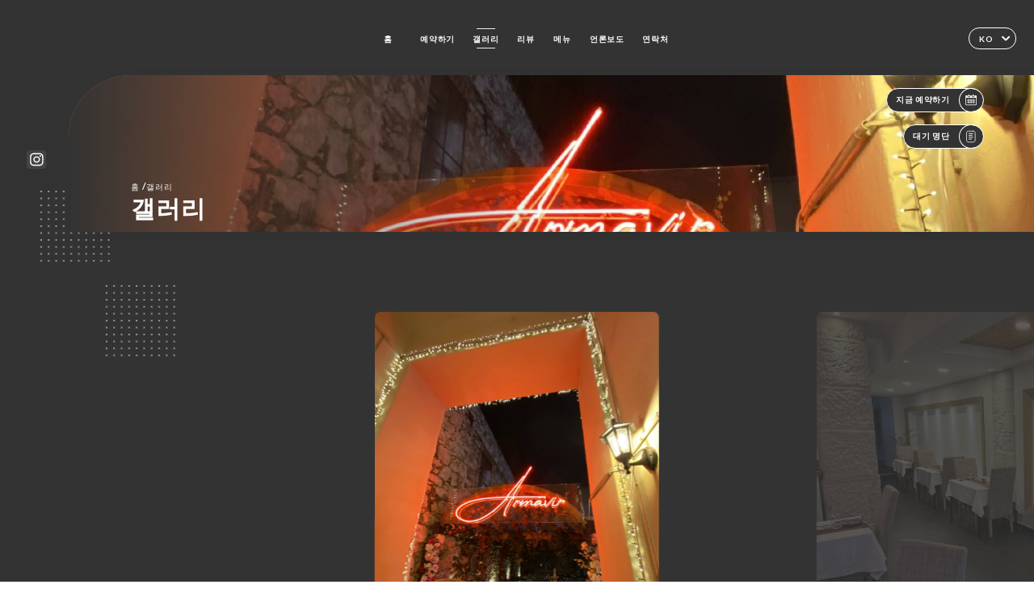

--- FILE ---
content_type: text/html; charset=UTF-8
request_url: https://armavir-nice.fr/ko/gallery
body_size: 6095
content:
<!DOCTYPE html>
<html lang="ko">
    <head>
        <meta charset="utf-8">
        <meta name="viewport" content="width=device-width, initial-scale=1, maximum-scale=1">
        <meta name="csrf-token" content="ywHoOpHa8GRV3ycAAbDGHVdA6wmWmA4gBAwSRJhB">
                    <link rel="apple-touch-icon" sizes="180x180" href="https://armavir-nice.fr/favicons/apple-touch-icon.png">
            <link rel="icon" type="image/png" sizes="32x32" href="https://armavir-nice.fr/favicons/favicon-32x32.png">
            <link rel="icon" type="image/png" sizes="16x16" href="https://armavir-nice.fr/favicons/favicon-16x16.png">
        
        <title>ARMAVIR | Site officiel, avis, prix et réservation en ligne </title>

        <!-- Styles -->
        <link rel="stylesheet" href="/css/app.css?id=0ef99605022392d7dced500510acf1e4">

        <script async src="https://www.googletagmanager.com/gtag/js?id=G-RBH1XXM88G"></script>
        <script>
            window.dataLayer = window.dataLayer || [];
            function gtag(){dataLayer.push(arguments);}

            gtag('js', new Date());
            gtag('set', { 'shop_id': '2098', 'source': 'minisite', 'click_type': 'info' });
            gtag('config', 'G-RBH1XXM88G', { send_page_view: false });
            gtag('event', 'page_view', { 'shop_id': '2098', 'source': 'minisite', 'click_type': 'info' });

            function gcallback(callback, timeout) {
                var called = false;
                function fn() {
                    if (!called) {
                        called = true;
                        callback();
                    }
                }
                setTimeout(fn, timeout || 1000);
                return fn;
            }

            function gevent(eventName, data = {}, timeout = null) {
                if (typeof data !== 'object') {
                    throw new Error('data must be an object.');
                }

                if (timeout !== null && (typeof timeout !== 'number' || timeout <= 0)) {
                    throw new Error('Timeout must be a valid positive number.');
                }

                data['source'] = data['source'] || 'uniiti';
                data['click_type'] = data['click_type'] || 'info';
                data['shop_id'] = '2098';

                if (timeout && data['hitCallback']) {
                    data['hitCallback'] = gcallback(data['hitCallback'], timeout);
                }

                gtag('event', eventName, data);
            }
        </script>
        <!-- Scripts -->
        <script src="/js/app.js?id=4ef27fb7b2905857220db1d609121ff7" defer></script>       

        
    </head>
    <body>
        <div class="container dark">
            <!-- Adding #header__navigation -->
<div class="header-contain ">
    <button type="button" class="burger-menu" id="burger_menu">
        <span class="burger-circle">
            <span class="burger-bars">
                <span class="first-bar"></span>
                <span class="second-bar"></span>
                <span class="third-bar"></span>
            </span>
        </span>
        <div class="menu-text">메뉴</div>
    </button>
    <div class="lang">
        <span class="btn-primary">
            <span class="text">
                ko
            </span>
            <span class="icon">
                <i class="ic ic-arrow-down"></i>
            </span>
        </span>
    
        <div class="lang_contain drop-flag">
    <div class="blur_lang"></div>
    <div class="lang_container ">
        <a href="#" class="close">
            <i class="ic ic-close"></i>
        </a>
        <div class="header_lang">
            <img src="/svg/shapes/language_illu.svg" alt="">
            <p>언어 선택:</p>
        </div>
        <ul>
                                                                                                                                                                                                                                                                                                                                                                                                                            <li>
                        <a class="active" href="/ko/gallery">
                            <i class="flag flag-ko"></i>
                            <span>한국어</span>
                            <i class="ic ic_check_lang"></i>
                        </a>
                    </li>
                                                                                    
                                                <li>
                        <a href="/fr/gallery">
                            <i class="flag flag-fr"></i>
                            <span>프랑스어</span>
                        </a>
                    </li>
                                                                <li>
                        <a href="/en/gallery">
                            <i class="flag flag-en"></i>
                            <span>영어</span>
                        </a>
                    </li>
                                                                <li>
                        <a href="/es/gallery">
                            <i class="flag flag-es"></i>
                            <span>스페인어</span>
                        </a>
                    </li>
                                                                <li>
                        <a href="/ca/gallery">
                            <i class="flag flag-ca"></i>
                            <span>카탈로니아어</span>
                        </a>
                    </li>
                                                                <li>
                        <a href="/it/gallery">
                            <i class="flag flag-it"></i>
                            <span>이탈리아어</span>
                        </a>
                    </li>
                                                                <li>
                        <a href="/de/gallery">
                            <i class="flag flag-de"></i>
                            <span>독일어</span>
                        </a>
                    </li>
                                                                <li>
                        <a href="/pt/gallery">
                            <i class="flag flag-pt"></i>
                            <span>포르투갈어</span>
                        </a>
                    </li>
                                                                <li>
                        <a href="/sv/gallery">
                            <i class="flag flag-sv"></i>
                            <span>스웨덴어</span>
                        </a>
                    </li>
                                                                <li>
                        <a href="/zh/gallery">
                            <i class="flag flag-zh"></i>
                            <span>중국어 간체</span>
                        </a>
                    </li>
                                                                <li>
                        <a href="/ja/gallery">
                            <i class="flag flag-ja"></i>
                            <span>일본어</span>
                        </a>
                    </li>
                                                                <li>
                        <a href="/ru/gallery">
                            <i class="flag flag-ru"></i>
                            <span>러시아어</span>
                        </a>
                    </li>
                                                                <li>
                        <a href="/ar/gallery">
                            <i class="flag flag-ar"></i>
                            <span>아랍어</span>
                        </a>
                    </li>
                                                                <li>
                        <a href="/nl/gallery">
                            <i class="flag flag-nl"></i>
                            <span>네덜란드어</span>
                        </a>
                    </li>
                                                                                            <li>
                        <a href="/cs/gallery">
                            <i class="flag flag-cs"></i>
                            <span>체코어</span>
                        </a>
                    </li>
                                                                <li>
                        <a href="/el/gallery">
                            <i class="flag flag-el"></i>
                            <span>그리스어</span>
                        </a>
                    </li>
                                    </ul>
    </div>
</div>
    
    </div>
    <div class="blur-main-menu"></div>
    <section class="menu-bar">
        <div class="row">
            <span class="menu-close" id="menu_close"></span>
            <header>
                <!-- Header Menu navigation -->
                <div class="menu-overlay-mobile">
                    <div class="pattern-7 pattern-top pattern"></div>
                    <div class="pattern-7 pattern-bottom pattern"></div>
                    <!-- Social Media Links -->
                    <div class="social-networks">
                                                <a href="https://www.instagram.com/armavir.nice/?hl=fr" target="_blank" title="Instagram">
                            <i class="fa-brands fa-instagram"></i>
                        </a>
                                            </div>
                    <!-- Social Media Links -->
                </div>
                <!-- Header Menu navigation -->
                <div class="header__menu-right">
                    <div class=" menu__items">
                        <ul class="menu">
                                                                                                <li><a href="https://armavir-nice.fr/ko" class=" link">홈</a></li>
                                                                                                                                            <li><a href="https://armavir-nice.fr/ko/booking" class=" link">예약하기</a></li>
                                                                                                            
                                                                    
                                                                                                <li><a href="https://armavir-nice.fr/ko/gallery" class="active link">갤러리</a></li>
                                                                                                    
                                                                                                <li><a href="https://armavir-nice.fr/ko/opinions" class=" link">리뷰</a></li>
                                                                                                    
                                                                                                <li><a href="https://armavir-nice.fr/ko/services" class=" link">메뉴</a></li>
                                                                                                    
                                                                                                <li><a href="https://armavir-nice.fr/ko/press" class=" link">언론보도</a></li>
                                                                                                    
                                                                                                <li><a href="https://armavir-nice.fr/ko/contact" class=" link">연락처</a></li>
                                                                                                    
                                                    </ul>
                    </div>
                </div>
                <!-- Header Menu navigation -->
            </header>
        </div>
    </section>
    <!-- End #header__navigation -->
</div>
    <div class="header-page">
        <div class="scroll-section">
            <!-- See more Button scroll -->            
        </div>  
        <!-- Square Pattern -->
        <div class="pattern-7 pattern-left pattern "></div>
        <!-- Square Pattern -->
        <main style="background-image: url('https://uniiti.com/images/shops/slides/f298271f04fe1f8da6bbd6eac846a6ec5ff19a59.jpeg')" class="">
            <section>
                
                <!-- Voir sur la carte Button -->
                <div class="main-top vnoire-details">
                    <div class="header__menu-left">
                                                    <div class="menu__btns">
                                <a href="https://armavir-nice.fr/ko/booking" class="btn-primary">
                                    <span class="text">
                                        지금 예약하기
                                    </span>
                                    <span class="icon">
                                        <i class="ic ic-calendar"></i>
                                    </span>
                                </a>
                            </div>
                                                                                                                        <div class="menu__btns">
                            <a href="#" data-slug="armavir" data-lang="ko" class="btn-primary waitlistBtn">
                                <span class="text">
                                    대기 명단
                                </span>
                                <span class="icon">
                                    <i class="ic ic-waitlis"></i>
                                </span>
                            </a>
                            <div class="blur_lang"></div>
                            <div class="headerMenuLeftOpen ">
                                <a href="#" class="close">
                                    <i class="ic ic-close"></i>
                                </a>
                                <div class="content waitlistIframe">

                                </div>
                            </div>
                        </div>
                                            </div>
                </div>
                <!-- Voir sur la carte Button -->

                <div class="filter"></div>

                <!-- Social Media Links -->
                <div class="social-networks">
                                <a href="https://www.instagram.com/armavir.nice/?hl=fr" target="_blank" title="Instagram">
                    <i class="fa-brands fa-instagram"></i>
                </a>
                                </div>
                <!-- Social Media Links -->

                <!-- Content of Top main page -->
                <div class="main-middle ">
                    <div class="block-headline">
                        <a href="#">홈 <span>/</span>갤러리</a>
                        <h1>
                            갤러리
                        </h1>
                    </div>
                </div>
                <!-- Content of Top main page -->

            </section>
        </main>
        <section class="quotes reach">
        <div class="contain">
            <div class="row">
                            </div>
        </div>
    </section>

    <section class="gallery">
        <!-- Latest News Card Section -->
                <div class="row">
            <div class="pattern-7 pattern-left pattern"></div>
            <div class="pattern-7 pattern-right pattern"></div>
            <div class="swiper post-swiper">
                <!-- Additional required wrapper -->
                <div class="swiper-wrapper swiper-slide-post">
                                                                <div class="swiper-slide">
                            <div class="item" data-slide="0">
                                <img src="https://uniiti.com/images/shops/slides/f298271f04fe1f8da6bbd6eac846a6ec5ff19a59.jpeg" class="swiper-lazy" />
                                <div class="swiper-lazy-preloader"></div>
                            </div>
                                                    </div>
                                            <div class="swiper-slide">
                            <div class="item" data-slide="1">
                                <img src="https://uniiti.com/images/shops/slides/b790144b3dafc165786eec60b84aaecb26c1e064.jpeg" class="swiper-lazy" />
                                <div class="swiper-lazy-preloader"></div>
                            </div>
                                                    </div>
                                            <div class="swiper-slide">
                            <div class="item" data-slide="2">
                                <img src="https://uniiti.com/images/shops/slides/c77c3dd09c43331de88ccb29578460133a1ee436.jpeg" class="swiper-lazy" />
                                <div class="swiper-lazy-preloader"></div>
                            </div>
                                                    </div>
                                            <div class="swiper-slide">
                            <div class="item" data-slide="3">
                                <img src="https://uniiti.com/images/shops/slides/216b0013659076d246a21b314b5956abc5263676.jpeg" class="swiper-lazy" />
                                <div class="swiper-lazy-preloader"></div>
                            </div>
                                                    </div>
                                            <div class="swiper-slide">
                            <div class="item" data-slide="4">
                                <img src="https://uniiti.com/images/shops/slides/13b6fbd724a2a71cc6348ad3f7c734df52cfc1a2.jpeg" class="swiper-lazy" />
                                <div class="swiper-lazy-preloader"></div>
                            </div>
                                                    </div>
                                            <div class="swiper-slide">
                            <div class="item" data-slide="5">
                                <img src="https://uniiti.com/images/shops/slides/ecaa5aacaaf19faeb4da8e11ca093c6fc5c98af7.jpeg" class="swiper-lazy" />
                                <div class="swiper-lazy-preloader"></div>
                            </div>
                                                    </div>
                                            <div class="swiper-slide">
                            <div class="item" data-slide="6">
                                <img src="https://uniiti.com/images/shops/slides/19c1bbc4840268e4e85284e2391a3934d667a9b5.jpeg" class="swiper-lazy" />
                                <div class="swiper-lazy-preloader"></div>
                            </div>
                                                    </div>
                                            <div class="swiper-slide">
                            <div class="item" data-slide="7">
                                <img src="https://uniiti.com/images/shops/slides/5152a23d1d3466305f1d41a5744f4f9b6a05fc81.jpeg" class="swiper-lazy" />
                                <div class="swiper-lazy-preloader"></div>
                            </div>
                                                    </div>
                                    </div>
                <!-- If we need navigation buttons -->
                <div class="navigation">
                    <div class="read-more swiper-button-prev">
                        <a href="#" class="see-news">
                            <i class="ic ic-arrow-left"></i>
                        </a>
                    </div>
                    <div class="read-more swiper-button-next">
                        <a href="#" class="see-news">
                            <i class="ic ic-arrow-right"></i>
                        </a>
                    </div>
                </div>
            </div>
            <div class="popup" style="display:none;">
                <div class="read-more close-btn">
                    <a href="#" class="see-news close">
                        <i class="ic ic-close"></i>
                    </a>
                </div>
                <div class="swiper gallery-popup">
                    <div class="swiper-wrapper">
                                                                        <div class="gallery-image swiper-slide">
                                <div class="item" data-slide="0">
                                    <img src="https://uniiti.com/images/shops/slides/f298271f04fe1f8da6bbd6eac846a6ec5ff19a59.jpeg" class="swiper-lazy" />
                                </div>
                                                            </div>
                                                    <div class="gallery-image swiper-slide">
                                <div class="item" data-slide="1">
                                    <img src="https://uniiti.com/images/shops/slides/b790144b3dafc165786eec60b84aaecb26c1e064.jpeg" class="swiper-lazy" />
                                </div>
                                                            </div>
                                                    <div class="gallery-image swiper-slide">
                                <div class="item" data-slide="2">
                                    <img src="https://uniiti.com/images/shops/slides/c77c3dd09c43331de88ccb29578460133a1ee436.jpeg" class="swiper-lazy" />
                                </div>
                                                            </div>
                                                    <div class="gallery-image swiper-slide">
                                <div class="item" data-slide="3">
                                    <img src="https://uniiti.com/images/shops/slides/216b0013659076d246a21b314b5956abc5263676.jpeg" class="swiper-lazy" />
                                </div>
                                                            </div>
                                                    <div class="gallery-image swiper-slide">
                                <div class="item" data-slide="4">
                                    <img src="https://uniiti.com/images/shops/slides/13b6fbd724a2a71cc6348ad3f7c734df52cfc1a2.jpeg" class="swiper-lazy" />
                                </div>
                                                            </div>
                                                    <div class="gallery-image swiper-slide">
                                <div class="item" data-slide="5">
                                    <img src="https://uniiti.com/images/shops/slides/ecaa5aacaaf19faeb4da8e11ca093c6fc5c98af7.jpeg" class="swiper-lazy" />
                                </div>
                                                            </div>
                                                    <div class="gallery-image swiper-slide">
                                <div class="item" data-slide="6">
                                    <img src="https://uniiti.com/images/shops/slides/19c1bbc4840268e4e85284e2391a3934d667a9b5.jpeg" class="swiper-lazy" />
                                </div>
                                                            </div>
                                                    <div class="gallery-image swiper-slide">
                                <div class="item" data-slide="7">
                                    <img src="https://uniiti.com/images/shops/slides/5152a23d1d3466305f1d41a5744f4f9b6a05fc81.jpeg" class="swiper-lazy" />
                                </div>
                                                            </div>
                                            </div>
                    <!-- If we need navigation buttons -->
                    <div class="navigation">
                        <div class="read-more swiper-button-prev">
                            <a href="#" class="see-news">
                                <i class="ic ic-arrow-left"></i>
                            </a>
                            <p>
                                이전
                            </p>
                        </div>
                        <div class="read-more swiper-button-next">
                            <a href="#" class="see-news">
                                <i class="ic ic-arrow-right"></i>
                            </a>
                            <p>
                                다음
                            </p>
                        </div>
                    </div>
                </div>
            </div>
        </div>
                                <div class="contain header-gallery social_hide">
            <!-- Latest News Card Section -->
            <div class="row">
                <h2>
                    라이브
                </h2>
                            </div>
        </div>

        <div class="row">
            <div class="swiper direct">
                <!-- Additional required wrapper -->
                <div class="swiper-wrapper feed">

                </div>
                <!-- If we need navigation buttons -->
                <div class="navigation">
                    <div class="read-more swiper-button-prev">
                        <a href="#" class="see-news">
                            <i class="ic ic-arrow-left"></i>
                        </a>
                    </div>
                    <div class="read-more swiper-button-next">
                        <a href="#" class="see-news">
                            <i class="ic ic-arrow-right"></i>
                        </a>
                    </div>
                </div>
            </div>
            <div class="popup-direct" style="display: none;">
                <div class="read-more close-btn">
                    <a href="#" class="see-news close">
                        <i class="ic ic-close"></i>
                    </a>
                </div>

                <div class="swiper gallery-popup-direct">
                    <div class="swiper-wrapper">
                        
                    </div>
                    <!-- If we need navigation buttons -->
                    <div class="navigation">
                        <div class="read-more swiper-button-prev">
                            <a href="#" class="see-news">
                                <i class="ic ic-arrow-left"></i>
                            </a>
                            <p>
                                이전
                            </p>
                        </div>
                        <div class="read-more swiper-button-next">
                            <a href="#" class="see-news">
                                <i class="ic ic-arrow-right"></i>
                            </a>
                            <p>
                                다음
                            </p>
                        </div>
                    </div>
                </div>
            </div>
        </div>
            </section>

    </div>

            <section class="badges-footer">
                <div class="contain">
                    <div class="row ">
                        <h3>다음에서도 만나보세요.</h3>
                        <ul>
                                                            <li class="tooltip">
                                    <a href="https://uniiti.com/shop/armavir" target="_blank">
                                        <i class="bd bd-uniiti"></i>
                                    </a>
                                    <span class="tooltiptext">Uniiti</span>
                                </li>
                                                    </ul>
                    </div>
                </div>
            </section>

            <section class="footer">
                <div class="contain">
                    <div class="row">
                        <div class="footer-container">
                            <div class="footer-identity">
                                <h2>Armavir</h2>
                                <address>
                                                                            <span>40 Boulevard Risso</span>
                                        <span>06300 Nice France</span>
                                                                    </address>
                                                                    <a href="tel:+33983630698" class="btn-primary phone_btn">
                                        <span class="text">
                                            +33983630698
                                        </span>
                                        <span class="icon">
                                            <i class="ic ic-phone"></i>
                                        </span>
                                    </a>
                                                                <div class="lang">
                                    <span class="btn-primary">
                                        <span class="text">
                                            ko
                                        </span>
                                        <span class="icon">
                                            <i class="ic ic-arrow-down"></i>
                                        </span>
                                    </span>
                                
                                    <div class="lang_contain drop-flag">
    <div class="blur_lang"></div>
    <div class="lang_container ">
        <a href="#" class="close">
            <i class="ic ic-close"></i>
        </a>
        <div class="header_lang">
            <img src="/svg/shapes/language_illu.svg" alt="">
            <p>언어 선택:</p>
        </div>
        <ul>
                                                                                                                                                                                                                                                                                                                                                                                                                            <li>
                        <a class="active" href="/ko/gallery">
                            <i class="flag flag-ko"></i>
                            <span>한국어</span>
                            <i class="ic ic_check_lang"></i>
                        </a>
                    </li>
                                                                                    
                                                <li>
                        <a href="/fr/gallery">
                            <i class="flag flag-fr"></i>
                            <span>프랑스어</span>
                        </a>
                    </li>
                                                                <li>
                        <a href="/en/gallery">
                            <i class="flag flag-en"></i>
                            <span>영어</span>
                        </a>
                    </li>
                                                                <li>
                        <a href="/es/gallery">
                            <i class="flag flag-es"></i>
                            <span>스페인어</span>
                        </a>
                    </li>
                                                                <li>
                        <a href="/ca/gallery">
                            <i class="flag flag-ca"></i>
                            <span>카탈로니아어</span>
                        </a>
                    </li>
                                                                <li>
                        <a href="/it/gallery">
                            <i class="flag flag-it"></i>
                            <span>이탈리아어</span>
                        </a>
                    </li>
                                                                <li>
                        <a href="/de/gallery">
                            <i class="flag flag-de"></i>
                            <span>독일어</span>
                        </a>
                    </li>
                                                                <li>
                        <a href="/pt/gallery">
                            <i class="flag flag-pt"></i>
                            <span>포르투갈어</span>
                        </a>
                    </li>
                                                                <li>
                        <a href="/sv/gallery">
                            <i class="flag flag-sv"></i>
                            <span>스웨덴어</span>
                        </a>
                    </li>
                                                                <li>
                        <a href="/zh/gallery">
                            <i class="flag flag-zh"></i>
                            <span>중국어 간체</span>
                        </a>
                    </li>
                                                                <li>
                        <a href="/ja/gallery">
                            <i class="flag flag-ja"></i>
                            <span>일본어</span>
                        </a>
                    </li>
                                                                <li>
                        <a href="/ru/gallery">
                            <i class="flag flag-ru"></i>
                            <span>러시아어</span>
                        </a>
                    </li>
                                                                <li>
                        <a href="/ar/gallery">
                            <i class="flag flag-ar"></i>
                            <span>아랍어</span>
                        </a>
                    </li>
                                                                <li>
                        <a href="/nl/gallery">
                            <i class="flag flag-nl"></i>
                            <span>네덜란드어</span>
                        </a>
                    </li>
                                                                                            <li>
                        <a href="/cs/gallery">
                            <i class="flag flag-cs"></i>
                            <span>체코어</span>
                        </a>
                    </li>
                                                                <li>
                        <a href="/el/gallery">
                            <i class="flag flag-el"></i>
                            <span>그리스어</span>
                        </a>
                    </li>
                                    </ul>
    </div>
</div>
                                
                                </div>
                            </div>
                            <div class="footer-list ">
                                <ul>
                                                                                                                        <li><a href="https://armavir-nice.fr/ko" class="link">홈</a></li>
                                                                                                                                                                <li><a href="https://armavir-nice.fr/ko/gallery" class="link">갤러리</a></li>
                                                                                                                                                                <li><a href="https://armavir-nice.fr/ko/opinions" class="link">리뷰</a></li>
                                                                                                                                                                <li><a href="https://armavir-nice.fr/ko/services" class="link">메뉴</a></li>
                                                                                                                                                                <li><a href="https://armavir-nice.fr/ko/press" class="link">언론보도</a></li>
                                                                                                                                                                <li><a href="https://armavir-nice.fr/ko/contact" class="link">연락처</a></li>
                                                                                                                <li><a href="https://armavir-nice.fr/ko/legal-notice">법적 고지</a></li>
                                </ul>
                            </div>
                                                        <div class="divider"></div>
                            <div class="newsletter ">
                                <div class="right">
                                    <div class="newsletter-details">
    <h2>
        Armavir 소식 전체를 팔로우하세요.
    </h2>
    <!-- Social Media Links -->
    <div class="social-networks">
            <a href="https://www.instagram.com/armavir.nice/?hl=fr" target="_blank" title="Instagram">
            <i class="fa-brands fa-instagram"></i>
        </a>
        </div>
    <!-- Social Media Links -->
    <p>
        뉴스레터에 등록하여 예정 이벤트, 프로모션 관련 최신 정보를 받아보세요.
    </p>
    <div class="info-letter"></div>
    <div class="form-input">
        <form id="form" method="POST"
      action="https://armavir-nice.fr/ko/submit-newsletter"
      class="form-letter"
>
    <input type="hidden" name="_token" value="ywHoOpHa8GRV3ycAAbDGHVdA6wmWmA4gBAwSRJhB">
    
    <input class="checkfield" name="email" placeholder="귀하의 이메일은...">
            <button id="addLetter" type="submit">확인</button>
</form>
    </div>
</div>                                </div>
                            </div>
                                                        
                        </div>
                        <div class="copyright-container">
                            <div class="copyright">© Copyright 2026 - Armavir - all rights reserved</div>
                            <div class="designed-by ">
                                <span>와 만든 사이트</span>
                                <span class="ic ic-heart"></span>
                                <span>에서</span>
                                <div class="dashed"></div>
                                <span class="ic ic-eiffeltower"></span>
                                <span>만든 사람 <a href="https://uniiti.com/" target="_blank">Uniiti</a></span>
                            </div>
                        </div>
                    </div>
                </div>
            </section>

            <!-- Scroll bottom secttion-->
                                                <nav class="reserve-section">    
                        <a href="https://armavir-nice.fr/ko/booking" target=&quot;_blank&quot;>
                            <i class="illu illu-waitlist"></i>
                            <span>지금 예약하기</span>
                        </a>
                    </nav>                    
                            
            <!-- Quick links-->
            <nav class="nav-mobile">
                                                                                        <a href="https://armavir-nice.fr/ko/booking"><i class="illu illu-reserver" title="Réserver"></i> 예약하기</a>                
                                                                                                        <a href="https://armavir-nice.fr/ko/services"><i class="illu illu-menu" title="Carte"></i> 메뉴</a>
                                                                                <a href="https://maps.google.com/?q=43.7037213,7.2810292" target="_blank"><i class="illu illu-itineraire" title="Itinéraire"></i> Itinéraire</a>                    
                                                </nav>



        </div>

        
        <style>        
            main section .see-more .square,
            .header-page .articles .contain .row .card .content .left h2::after,
            .header-page .events .contain .row .card .content .left h2::after,
            .faq .contain .row .question::after, .legales .contain .row .question::after,
            .row header .header__menu-right .menu__items .menu li .link:hover::after,
            .row header .header__menu-right .menu__items .menu li .link:hover::before,
            .row header .header__menu-right .menu__items .menu li .active::before,
            .row header .header__menu-right .menu__items .menu li .active::after,
            section .contain .row .latest-news .news-content .left .title a::after,
            .scroll-section .see-more .square,
            .services_items::after,
            .services .contain .row .services_menu .services_pack .info_menu .info p::after,
            .social-networks .diveder,
            .reserve-section,
            .container.dark .both-btn .divider,
            .container.black .both-btn .divider {
                background-color: #EDEDED;
            }
            .black main section .filter {
                background-color: #FFFFFF;
                opacity: 0.4                
            }
            .row .about-us .description,
            main section .see-more .arrow,
            .scroll-section .see-more .square,
            .scroll-section .see-more .arrow,
            .btn-primary:hover,
            .btn-primary:hover .icon,
            .see-more:hover,
            .read-more a:hover,
            .read-more span:hover,
            .container.dark .btn-primary:hover,
            main section .main-bottom .block-avis .link-arrow a:hover,
            .services .contain .row .header .tabs .tab-item a.active-item,
            .services .contain .row .header .tabs .tab-item a:hover {
                border-color: #EDEDED !important;
            }
            .container .lang .lang_contain .lang_container ul li a:hover,
            .container .lang .lang_contain .lang_container ul li a.active {
                border-color: #EDEDED !important;
                box-shadow: 0px 8px 34px rgba(0, 0, 0, 0.06);
            }
            .pattern,
            .row .review .right-review .ic-quote-left,
            .row .review .right-review .ic-quote-right,
            .quotes .row .ic,
            .container.black main section .main-middle .mobile-pattern,
            main section .main-middle .mobile-pattern,
            .news-articles .left .arrows-news,
            .services .contain .row .notice .ic-info-services,
            .services .contain .row .services_menu .divider i,
            section .contain .row .latest-news .news-image,
            .news-articles .right .articles-card .image,
            .container.dark .reserve-section a .illu-reserver,
            .container.dark .reserve-section a .illu-order,
            .container.black .reserve-section a .illu-reserver,
            .container.black .reserve-section a .illu-order,
            .container.dark .reserve-section a .illu-waitlist,
            .container.black .reserve-section a .illu-waitlist,
            .container .lang .lang_contain .lang_container ul li .ic_check_lang,
            .gallery .row .video-swiper .swiper-slide-video .swiper-slide .thumb_cover{ 
                background-color: #EDEDED;
                -webkit-mask-size: contain;
                mask-size: cover;
                -webkit-mask-repeat: no-repeat;
                -webkit-mask-position: center center;                
            }
            .container.dark .reserve-section span,
            .container.black .reserve-section span {
                color: #EDEDED;
            }
            .row .about-us .description a,
            .article-detail .contain .row .content .content-description a{
                color: #EDEDED;
                text-decoration: underline;
                display: inline-block;
            }
            .booking .row .links a:hover,
            .booking .contain .row .iframe .links a:hover,
            .usel .contain .row .iframe .links a:hover {
                border-color: #EDEDED;
                color: #EDEDED !important;
            }
            main section .main-middle .block-headline h1 {
                font-size: clamp(30px, 60px, 50px);
            }
            @media  screen and (max-width: 1024px) {
                main section .main-middle .block-headline .block-logo .filter-logo-desktop {
                        display: none;
                }
                main section .main-middle .block-headline .block-logo .filter-logo-mobile {
                    display: flex;
                    align-items: center;
                    justify-content: center;                    
                }                
                main section .main-middle .block-headline h1 {
                    font-size: clamp(30px,60px, 50px);
                    line-height: 60px;
                }
            }
        </style>
    </body>
</html>
<script>
    translation = {
        empty_field: '죄송합니다! 이메일을 입력하세요.',
        newsletter_success: '감사합니다. 뉴스레터에 등록하셨습니다!',
        newsletter_error: '유효한 이메일 형식이어야 합니다. 예: name@domain.com',
        newsletter_exist: '죄송합니다! 이미 뉴스레터에 등록하셨습니다',
    },
    shop = {
        longitude: '7.2810292',
        latitude: '43.7037213'
    },
    env = {
        BOOKING_PARAM: 'https://uniiti.com',
        CURRENT_DOMAIN: 'armavir-nice.fr',
        uniiti_id: '2098',
        MAP_API_TOKEN:  '2a13d35f-bfc9-4a00-aa02-10963c4ece41',
    }
</script>


--- FILE ---
content_type: image/svg+xml
request_url: https://armavir-nice.fr/svg/icons/arrowLeftWhite.svg
body_size: 401
content:
<svg xmlns="http://www.w3.org/2000/svg" width="24" height="24" viewBox="0 0 24 24">
    <g fill="none" fill-rule="evenodd" stroke-linecap="round" stroke-linejoin="round">
        <g stroke="#FFF">
            <g>
                <g>
                    <g>
                        <path d="M8 10L12 14 16 10" transform="translate(-267 -471) translate(258 460) translate(1 3) translate(8 8) rotate(90 12 12)"/>
                    </g>
                </g>
            </g>
        </g>
    </g>
</svg>
